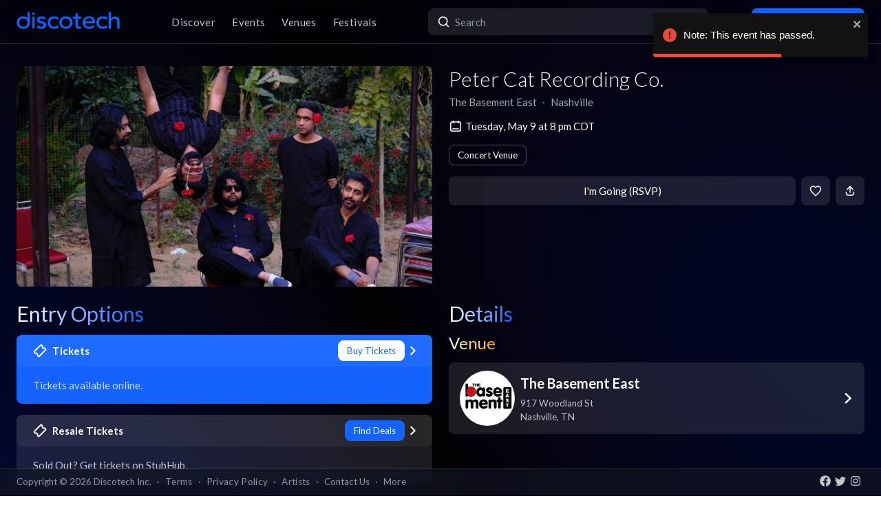

--- FILE ---
content_type: text/x-component
request_url: https://app.discotech.me/privacy_policy?_rsc=1h86x
body_size: -119
content:
0:["OJSR2BwgqzfwpIpF9xJY6",[["children","(resources)",["(resources)",{"children":["privacy_policy",{"children":["__PAGE__",{}]}]}],null,null]]]


--- FILE ---
content_type: application/javascript; charset=utf-8
request_url: https://app.discotech.me/_next/static/chunks/app/events/%5Bid%5D/layout-d97c155ac6e906fb.js
body_size: 1457
content:
(self.webpackChunk_N_E=self.webpackChunk_N_E||[]).push([[3137,9876,7796,8144,9281],{70723:function(e,t,n){Promise.resolve().then(n.bind(n,11822))},11822:function(e,t,n){"use strict";n.d(t,{default:function(){return u}});var r=n(57437),s=n(5095),i=n(22261);function u(e){let{children:t}=e;return(0,r.jsx)(s.M,{children:(0,r.jsx)(i.E.div,{children:t})})}},5095:function(e,t,n){"use strict";n.d(t,{M:function(){return E}});var r=n(2265),s=n(11534);function i(){let e=(0,r.useRef)(!1);return(0,s.L)(()=>(e.current=!0,()=>{e.current=!1}),[]),e}var u=n(88854),o=n(64252),c=n(53576);class l extends r.Component{getSnapshotBeforeUpdate(e){let t=this.props.childRef.current;if(t&&e.isPresent&&!this.props.isPresent){let e=this.props.sizeRef.current;e.height=t.offsetHeight||0,e.width=t.offsetWidth||0,e.top=t.offsetTop,e.left=t.offsetLeft}return null}componentDidUpdate(){}render(){return this.props.children}}function f(e){let{children:t,isPresent:n}=e,s=(0,r.useId)(),i=(0,r.useRef)(null),u=(0,r.useRef)({width:0,height:0,top:0,left:0});return(0,r.useInsertionEffect)(()=>{let{width:e,height:t,top:r,left:o}=u.current;if(n||!i.current||!e||!t)return;i.current.dataset.motionPopId=s;let c=document.createElement("style");return document.head.appendChild(c),c.sheet&&c.sheet.insertRule('\n          [data-motion-pop-id="'.concat(s,'"] {\n            position: absolute !important;\n            width: ').concat(e,"px !important;\n            height: ").concat(t,"px !important;\n            top: ").concat(r,"px !important;\n            left: ").concat(o,"px !important;\n          }\n        ")),()=>{document.head.removeChild(c)}},[n]),r.createElement(l,{isPresent:n,childRef:i,sizeRef:u},r.cloneElement(t,{ref:i}))}let a=e=>{let{children:t,initial:n,isPresent:s,onExitComplete:i,custom:u,presenceAffectsLayout:l,mode:a}=e,d=(0,c.h)(p),h=(0,r.useId)(),m=(0,r.useMemo)(()=>({id:h,initial:n,isPresent:s,custom:u,onExitComplete:e=>{for(let t of(d.set(e,!0),d.values()))if(!t)return;i&&i()},register:e=>(d.set(e,!1),()=>d.delete(e))}),l?void 0:[s]);return(0,r.useMemo)(()=>{d.forEach((e,t)=>d.set(t,!1))},[s]),r.useEffect(()=>{s||d.size||!i||i()},[s]),"popLayout"===a&&(t=r.createElement(f,{isPresent:s},t)),r.createElement(o.O.Provider,{value:m},t)};function p(){return new Map}var d=n(58881),h=n(13223);let m=e=>e.key||"",E=e=>{var t;let{children:n,custom:o,initial:c=!0,onExitComplete:l,exitBeforeEnter:f,presenceAffectsLayout:p=!0,mode:E="sync"}=e;(0,h.k)(!f,"Replace exitBeforeEnter with mode='wait'");let R=(0,r.useContext)(d.p).forceRender||function(){let e=i(),[t,n]=(0,r.useState)(0),s=(0,r.useCallback)(()=>{e.current&&n(t+1)},[t]);return[(0,r.useCallback)(()=>u.Wi.postRender(s),[s]),t]}()[0],v=i(),x=function(e){let t=[];return r.Children.forEach(e,e=>{(0,r.isValidElement)(e)&&t.push(e)}),t}(n),k=x,y=(0,r.useRef)(new Map).current,w=(0,r.useRef)(k),C=(0,r.useRef)(new Map).current,g=(0,r.useRef)(!0);if((0,s.L)(()=>{g.current=!1,function(e,t){e.forEach(e=>{let n=m(e);t.set(n,e)})}(x,C),w.current=k}),t=()=>{g.current=!0,C.clear(),y.clear()},(0,r.useEffect)(()=>()=>t(),[]),g.current)return r.createElement(r.Fragment,null,k.map(e=>r.createElement(a,{key:m(e),isPresent:!0,initial:!!c&&void 0,presenceAffectsLayout:p,mode:E},e)));k=[...k];let P=w.current.map(m),L=x.map(m),M=P.length;for(let e=0;e<M;e++){let t=P[e];-1!==L.indexOf(t)||y.has(t)||y.set(t,void 0)}return"wait"===E&&y.size&&(k=[]),y.forEach((e,t)=>{if(-1!==L.indexOf(t))return;let n=C.get(t);if(!n)return;let s=P.indexOf(t),i=e;i||(i=r.createElement(a,{key:m(n),isPresent:!1,onExitComplete:()=>{y.delete(t);let e=Array.from(C.keys()).filter(e=>!L.includes(e));if(e.forEach(e=>C.delete(e)),w.current=x.filter(n=>{let r=m(n);return r===t||e.includes(r)}),!y.size){if(!1===v.current)return;R(),l&&l()}},custom:o,presenceAffectsLayout:p,mode:E},n),y.set(t,i)),k.splice(s,0,i)}),k=k.map(e=>{let t=e.key;return y.has(t)?e:r.createElement(a,{key:m(e),isPresent:!0,presenceAffectsLayout:p,mode:E},e)}),r.createElement(r.Fragment,null,y.size?k:k.map(e=>(0,r.cloneElement)(e)))}}},function(e){e.O(0,[2261,2971,9119,5526,1744],function(){return e(e.s=70723)}),_N_E=e.O()}]);

--- FILE ---
content_type: image/svg+xml
request_url: https://app.discotech.me/assets/icons/heart-outline.svg
body_size: -39
content:
<svg width="100" height="100" viewBox="0 0 24 24" fill="none" stroke="white" stroke-width="2"
     xmlns="http://www.w3.org/2000/svg">
    <path d="M12 21.35l-1.45-1.32C5.4 15.36 2 12.28 2 8.5 2 4.5 5.5 3 7.5 3c1.74 0 3.41 1.31 4.5 2.59C13.09 4.31 14.76 3 16.5 3 18.5 3 22 4.5 22 8.5c0 3.78-3.4 6.86-8.55 11.54L12 21.35z"/>
</svg>


--- FILE ---
content_type: application/javascript; charset=utf-8
request_url: https://app.discotech.me/_next/static/chunks/app/events/%5Bid%5D/loading-55282678cf8a63c7.js
body_size: 2127
content:
(self.webpackChunk_N_E=self.webpackChunk_N_E||[]).push([[7145,901,7232,4084,3041,3657,6514],{3267:function(e,t,n){Promise.resolve().then(n.bind(n,45280)),Promise.resolve().then(n.bind(n,9819)),Promise.resolve().then(n.bind(n,42408)),Promise.resolve().then(n.bind(n,79409)),Promise.resolve().then(n.bind(n,97232)),Promise.resolve().then(n.bind(n,66514)),Promise.resolve().then(n.bind(n,83657)),Promise.resolve().then(n.bind(n,53041)),Promise.resolve().then(n.bind(n,44084)),Promise.resolve().then(n.bind(n,41208))},45280:function(e,t,n){"use strict";var r=n(57437);n(2265);var i=n(36760),l=n.n(i),o=n(72915),a=n.n(o);t.default=e=>{let{title:t,yellow:n,orange:i,purple:o,red:s,green:c,lightBlue:u,textSizeClass:d,isSubTitle:f=!1,className:m,bold:v=!1}=e,g="Blue";n?g="Yellow":i?g="Orange":o?g="Purple":s?g="Red":c?g="Green":u&&(g="LightBlue");let _="gradientTo".concat(g);return(0,r.jsx)("h1",{className:l()(m,d,!d&&f?"text-xl lg:text-2xl":"text-2xl lg:text-3xl",v?"font-bold":"font-normal","leading-none"),children:(0,r.jsx)("span",{className:l()(a().mainTitle,a()[_]),children:t})})}},9819:function(e,t,n){"use strict";var r=n(57437),i=n(2265),l=n(36760),o=n.n(l);let a=(0,i.forwardRef)((e,t)=>{let{children:n,xs:i=12,sm:l,md:a,lg:s,xl:c,xxl:u,style:d,className:f,...m}=e,v=o()(i?"".concat(12===i?"w-full":"w-".concat(i,"/12")):"",l?"sm:w-".concat(l,"/12"):"",a?"md:w-".concat(a,"/12"):"",s?"lg:w-".concat(s,"/12"):"",c?"xl:w-".concat(c,"/12"):"",u?"2xl:w-".concat(u,"/12"):"",f);return(0,r.jsx)("div",{ref:t,style:d,className:v,...m,children:n})});t.default=a},42408:function(e,t,n){"use strict";var r=n(57437),i=n(2265),l=n(36760),o=n.n(l);let a=i.forwardRef((e,t)=>{let{children:n,fluid:i,narrow:l,style:a,className:s}=e;return(0,r.jsx)("div",{ref:t,style:a,className:o()(i?"":l?"max-w-screen-lg mx-auto":"max-w-screen-xl mx-auto","w-full lg:mb-[2.5rem]",s),children:n})});a.displayName="Container",t.default=a},79409:function(e,t,n){"use strict";n.d(t,{TabProvider:function(){return a}});var r=n(57437),i=n(2265);let l=(0,i.createContext)({toggleState:1,setToggleState:e=>{}}),{Provider:o}=l,a=e=>{let{startingTab:t,...n}=e,[l,a]=(0,i.useState)(t||1);return(0,r.jsx)(o,{value:{toggleState:l,setToggleState:a},...n})};t.Z=l},97232:function(e,t,n){"use strict";n.r(t);var r=n(57437),i=n(36760),l=n.n(i);n(2265);var o=n(80690),a=n.n(o);t.default=e=>{let{className:t,children:n}=e;return(0,r.jsx)("div",{className:l()(t,a().tabs),children:n})}},66514:function(e,t,n){"use strict";n.r(t);var r=n(57437),i=n(36760),l=n.n(i),o=n(2265),a=n(79409),s=n(7254),c=n.n(s);t.default=e=>{let{children:t,position:n}=e,{toggleState:i}=(0,o.useContext)(a.Z);return(0,r.jsx)("div",{className:l()(c().content,{[c().active]:i==n}),children:t})}},83657:function(e,t,n){"use strict";n.r(t);var r=n(57437);n(2265),t.default=e=>{let{children:t}=e;return(0,r.jsx)(r.Fragment,{children:t})}},53041:function(e,t,n){"use strict";n.r(t);var r=n(57437);n(2265),t.default=e=>{let{children:t}=e;return(0,r.jsx)(r.Fragment,{children:t})}},44084:function(e,t,n){"use strict";n.r(t);var r=n(57437),i=n(36760),l=n.n(i),o=n(2265),a=n(79409),s=n(36409),c=n.n(s);t.default=e=>{let{children:t,position:n}=e,{setToggleState:i,toggleState:s}=(0,o.useContext)(a.Z);return(0,r.jsx)("li",{className:l()("mb-0",c().tab,{[c().active]:s===n}),onClick:()=>i(n),children:t})}},72915:function(e){e.exports={mainTitle:"style_mainTitle__ifxO0",gradientToYellow:"style_gradientToYellow__AvRCP",gradientToOrange:"style_gradientToOrange__ZRHxJ",gradientToPurple:"style_gradientToPurple__vt_MD",gradientToRed:"style_gradientToRed__JffRq",gradientToGreen:"style_gradientToGreen__qhd1_",gradientToBlue:"style_gradientToBlue__86lFm",gradientToLightBlue:"style_gradientToLightBlue__XyMam"}},80690:function(e){e.exports={tabs:"style_tabs__jA39X"}},7254:function(e){e.exports={content:"style_content__bItQl",active:"style_active__L_tsi"}},36409:function(e){e.exports={tab:"style_tab__U4lgm",active:"style_active__xZcOK"}},36760:function(e,t){var n;!function(){"use strict";var r={}.hasOwnProperty;function i(){for(var e="",t=0;t<arguments.length;t++){var n=arguments[t];n&&(e=l(e,function(e){if("string"==typeof e||"number"==typeof e)return e;if("object"!=typeof e)return"";if(Array.isArray(e))return i.apply(null,e);if(e.toString!==Object.prototype.toString&&!e.toString.toString().includes("[native code]"))return e.toString();var t="";for(var n in e)r.call(e,n)&&e[n]&&(t=l(t,n));return t}(n)))}return e}function l(e,t){return t?e?e+" "+t:e+t:e}e.exports?(i.default=i,e.exports=i):void 0!==(n=(function(){return i}).apply(t,[]))&&(e.exports=n)}()},41208:function(e,t,n){"use strict";n.r(t),n.d(t,{SkeletonTheme:function(){return o},default:function(){return l}});var r=n(2265);let i=r.createContext({});function l(e){var t,n,l;let{count:o=1,wrapper:a,className:s,containerClassName:c,containerTestId:u,circle:d=!1,style:f,...m}=e,v=r.useContext(i),g={...m};for(let[e,t]of Object.entries(m))void 0===t&&delete g[e];let _={...v,...g,circle:d},h={...f,...function(e){let{baseColor:t,highlightColor:n,width:r,height:i,borderRadius:l,circle:o,direction:a,duration:s,enableAnimation:c=!0,customHighlightBackground:u}=e,d={};return"rtl"===a&&(d["--animation-direction"]="reverse"),"number"==typeof s&&(d["--animation-duration"]="".concat(s,"s")),c||(d["--pseudo-element-display"]="none"),("string"==typeof r||"number"==typeof r)&&(d.width=r),("string"==typeof i||"number"==typeof i)&&(d.height=i),("string"==typeof l||"number"==typeof l)&&(d.borderRadius=l),o&&(d.borderRadius="50%"),void 0!==t&&(d["--base-color"]=t),void 0!==n&&(d["--highlight-color"]=n),"string"==typeof u&&(d["--custom-highlight-background"]=u),d}(_)},p="react-loading-skeleton";s&&(p+=" ".concat(s));let y=null!==(t=_.inline)&&void 0!==t&&t,x=[],b=Math.ceil(o);for(let e=0;e<b;e++){let t=h;if(b>o&&e===b-1){let e=null!==(n=t.width)&&void 0!==n?n:"100%",r=o%1,i="number"==typeof e?e*r:"calc(".concat(e," * ").concat(r,")");t={...t,width:i}}let i=r.createElement("span",{className:p,style:t,key:e},"‌");y?x.push(i):x.push(r.createElement(r.Fragment,{key:e},i,r.createElement("br",null)))}return r.createElement("span",{className:c,"data-testid":u,"aria-live":"polite","aria-busy":null===(l=_.enableAnimation)||void 0===l||l},a?x.map((e,t)=>r.createElement(a,{key:t},e)):x)}function o(e){let{children:t,...n}=e;return r.createElement(i.Provider,{value:n},t)}}},function(e){e.O(0,[4126,328,2971,9119,5526,1744],function(){return e(e.s=3267)}),_N_E=e.O()}]);

--- FILE ---
content_type: image/svg+xml
request_url: https://app.discotech.me/assets/icons/tickets.svg
body_size: 539
content:
<svg width="16" height="16" viewBox="0 0 16 16" fill="none" xmlns="http://www.w3.org/2000/svg">
<path d="M13.4946 5.09444L14.6002 6.20003C14.821 6.42083 14.812 6.78819 14.5802 7.02003L7.02023 14.58C6.78839 14.8118 6.42103 14.8208 6.20023 14.6L5.09463 13.4944C5.03663 13.4364 5.01827 13.3492 5.04645 13.269C5.28799 12.5891 5.13063 11.8504 4.64023 11.36C4.14983 10.8696 3.41078 10.7127 2.73126 10.9538C2.65108 10.982 2.56384 10.9636 2.50584 10.9056L1.40024 9.80002C1.17944 9.57922 1.1884 9.21186 1.42024 8.98003L8.98022 1.42005C9.21206 1.18821 9.57942 1.17925 9.80022 1.40005L10.9058 2.50565C10.9638 2.56365 10.9822 2.65089 10.954 2.73106L10.9447 2.75874C10.7169 3.43138 10.877 4.15684 11.3602 4.64004C11.8502 5.13004 12.5892 5.2878 13.2688 5.04668L13.2692 5.04626C13.3494 5.01808 13.4366 5.03644 13.4946 5.09444Z" stroke="white" stroke-width="1.5" stroke-linecap="round" stroke-linejoin="round"/>
</svg>


--- FILE ---
content_type: image/svg+xml
request_url: https://app.discotech.me/assets/icons/search.svg
body_size: 154
content:
<svg width="18" height="18" viewBox="0 0 18 18" fill="none" xmlns="http://www.w3.org/2000/svg">
    <path d="M8.23539 13.9708C11.403 13.9708 13.9708 11.403 13.9708 8.23539C13.9708 5.06782 11.403 2.5 8.23539 2.5C5.06782 2.5 2.5 5.06782 2.5 8.23539C2.5 11.403 5.06782 13.9708 8.23539 13.9708Z"
          stroke="white" stroke-width="2" stroke-linecap="round" stroke-linejoin="round"/>
    <path d="M15.4999 15.4999L12.2905 12.2905" stroke="white" stroke-width="2" stroke-linecap="round"
          stroke-linejoin="round"/>
</svg>
    

--- FILE ---
content_type: text/x-component
request_url: https://app.discotech.me/nashville/the-basement-east?_rsc=1h86x
body_size: -63
content:
0:["OJSR2BwgqzfwpIpF9xJY6",[["children",["city","nashville","d"],[["city","nashville","d"],{"children":[["venueSlug","the-basement-east","d"],{"children":["__PAGE__",{}]},"$undefined","$undefined",true]}],null,null]]]
